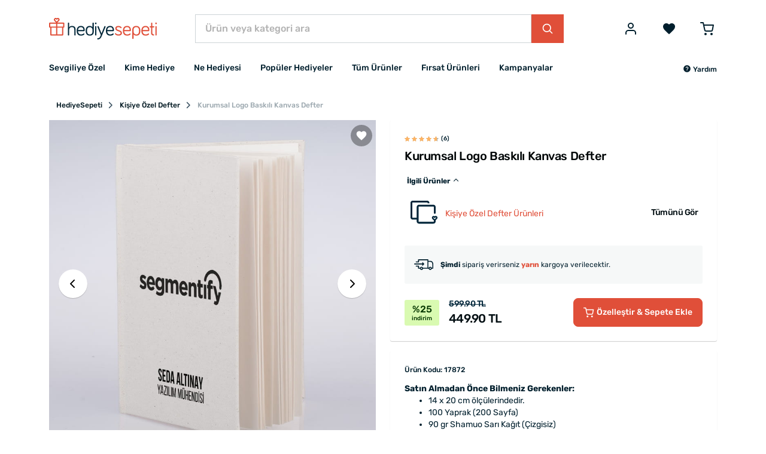

--- FILE ---
content_type: application/javascript
request_url: https://www.hediyesepeti.com/js/routes-tr.js?v=11.1.0
body_size: 1141
content:
const Ziggy = {
    "url": WEBSITE_URL.replace(/\/+$/, ''), "defaults": {}, "routes": {
        "get-wizard-results": {"uri": "api\/wizard-results\/{uri}", "methods": ["GET", "HEAD"], "parameters": ["uri"]},
        "addToCartSimple": {"uri": "api\/cart\/add\/simple", "methods": ["POST"]},
        "addToCartCustomized": {"uri": "api\/cart\/add\/customized", "methods": ["POST"]},
        "multiplySimple": {"uri": "api\/cart\/multiply\/simple", "methods": ["POST"]},
        "multiplyCustomized": {"uri": "api\/cart\/multiply\/customized", "methods": ["POST"]},
        "submit-promotion": {"uri": "api\/cart\/promotion", "methods": ["POST"]},
        "undo-promotion": {"uri": "api\/cart\/undo-promotion", "methods": ["POST"]},
        "membership-agreement": {"uri": "api\/customer\/membership\/agreement", "methods": ["GET", "HEAD"]},
        "redeem-promotion": {"uri": "api\/customer\/redeem-promotion-code", "methods": ["POST"]},
        "select-promotion": {"uri": "api\/customer\/select-promotion-code", "methods": ["POST"]},
        "contract-modal": {
            "uri": "api\/contract\/modal\/{contractName}",
            "methods": ["GET", "HEAD"],
            "parameters": ["contractName"]
        },
        "contract-approve": {"uri": "api\/contract\/approve", "methods": ["POST"]},
        "edit-order-address": {
            "uri": "api\/order\/edit-order-address\/{orderId}",
            "methods": ["POST"],
            "parameters": ["orderId"]
        },
        "update-order": {"uri": "api\/order\/edit\/{orderId}", "methods": ["POST"], "parameters": ["orderId"]},
        "save-comment": {
            "uri": "api\/order\/{orderId}\/item\/{itemId}\/comment",
            "methods": ["POST"],
            "parameters": ["orderId", "itemId"]
        },
        "delete-comment-image": {
            "uri": "api\/order\/{orderId}\/item\/{itemId}\/comment-image-delete",
            "methods": ["POST"],
            "parameters": ["orderId", "itemId"]
        },
        "complaint-comment": {"uri": "api\/order\/complaint-modal", "methods": ["GET", "HEAD"]},
        "sales-contract": {"uri": "api\/product\/sales\/contract", "methods": ["GET", "HEAD"]},
        "product-remind": {"uri": "api\/product\/remind\/{id}", "methods": ["GET", "HEAD"], "parameters": ["id"]},
        "remind-product": {"uri": "api\/product\/{id}\/remind", "methods": ["POST"], "parameters": ["id"]},
        "update-comments": {
            "uri": 'product\/{id}\/update-comments',
            "methods": ['GET', 'HEAD'],
            "parameters": ['id'],
        },
        "render-comments": {
            "uri": 'product\/{id}\/render-comments',
            "methods": ['GET', 'HEAD'],
            "parameters": ['id'],
        },
        "render-single-comment": {
            "uri": "product\/{id}\/comment\/{commentId}",
            "methods": ["GET", "HEAD"],
            "parameters": ["id", "commentId"]
        },
        "add-to-wishlist": {"uri": "api\/product\/add-to-wishlist", "methods": ["POST"]},
        "remove-from-wishlist": {"uri": "api\/product\/remove-from-wishlist", "methods": ["POST"]},
        "app-promotion": {"uri": "api\/app-promotion\/{agent}", "methods": ["GET", "HEAD"], "parameters": ["agent"]},
        "blog-promotion": {"uri": "api\/blog-promotion", "methods": ["GET", "HEAD"]},
        "check-wishlist": {"uri": "api\/check-wishlist", "methods": ["POST"]},
        "page-view": {"uri": "api\/page-view", "methods": ["POST"]},
        "apply-region-preference": {"uri": "api\/region-preference", "methods": ["POST"]},
        "locale-selection": {"uri": "api\/locale-selection", "methods": ["GET", "HEAD"]},
        "handle-address-request": {"uri": "api\/address", "methods": ["POST"]},
        "delete-address": {
            "uri": "api\/address\/delete\/{type}\/{addressId}",
            "methods": ["POST"],
            "parameters": ["type", "addressId"]
        },
        "apply-voucher": {"uri": "api\/cart\/apply-voucher", "methods": ["POST"]},
        "begin-checkout": {"uri": "api\/cart\/begin-checkout", "methods": ["POST"]},
        "clear-voucher": {"uri": "api\/cart\/clear-voucher", "methods": ["POST"]},
        "get-district-list": {
            "uri": "api\/list\/districts\/{parentId}",
            "methods": ["GET", "HEAD"],
            "parameters": ["parentId"]
        },
        "get-neighborhood-list": {
            "uri": "api\/list\/districts\/{cityId}\/neighborhoods\/{districtId}",
            "methods": ["GET", "HEAD"],
            "parameters": ["cityId", "districtId"]
        },
        "change-selected-address": {
            "uri": "api\/order\/address\/{type}\/{addressId}",
            "methods": ["POST"],
            "parameters": ["type", "addressId"]
        },
        "change-selected-shipment-company": {
            "uri": "api\/order\/shipment-company\/{companyId}",
            "methods": ["POST"],
            "parameters": ["companyId"]
        },
        "get-cart-page": {"uri": "api\/page\/cart", "methods": ["GET", "HEAD"]},
        "get-address-page": {"uri": "api\/page\/address", "methods": ["GET", "HEAD"]},
        "get-user-addresses-page": {"uri": "api\/page\/user-addresses", "methods": ["GET", "HEAD"]},
        "add-address-modal": {
            "uri": "api\/partial\/modal\/address\/add\/{type}",
            "methods": ["GET", "HEAD"],
            "parameters": ["type"]
        },
        "edit-address-modal": {
            "uri": "api\/partial\/modal\/address\/edit\/{type}\/{addressId}",
            "methods": ["GET", "HEAD"],
            "parameters": ["type", "addressId"]
        },
        "check-customer": {"uri": "api\/auth\/check", "methods": ["POST"]},
        "submit-login": {"uri": "api\/auth\/login", "methods": ["POST"]},
        "submit-logout": {"uri": "api\/auth\/logout", "methods": ["POST"]},
        "submit-register": {"uri": "api\/auth\/register", "methods": ["POST"]},
        "reset-password": {"uri": "api\/auth\/reset-password", "methods": ["POST"]},
        "login": {"uri": "giris-yap", "methods": ["GET", "HEAD"]},
        "order-received": {"uri": "siparis-alindi\/{orderId}", "methods": ["GET", "HEAD"], "parameters": ["orderId"]},
        "retryPayment": {"uri": "odeme-tekrar\/{orderId}", "methods": ["GET", "HEAD"], "parameters": ["orderId"]},
        "return-from-stripe": {"uri": "return-from-stripe", "methods": ["GET", "HEAD"]},
        "all-campaigns": {"uri": "tum-kampanyalar", "methods": ["GET", "HEAD"]},
        "contact": {"uri": "iletisim", "methods": ["POST"]},
        "cart": {"uri": "sepet", "methods": ["GET", "HEAD"]},
        "get-stripe-checkout": {"uri": "stripe-checkout", "methods": ["GET", "HEAD"]},
        "address": {"uri": "adres", "methods": ["GET", "HEAD"]},
        "payment": {"uri": "odeme", "methods": ["GET", "HEAD"]},
        "order-detail": {"uri": "siparis\/detay\/{id}", "methods": ["GET", "HEAD"], "parameters": ["id"]},
        "payment-retry": {"uri": "odeme-tekrar", "methods": ["GET", "HEAD"]},
        "home": {"uri": "\/", "methods": ["GET", "HEAD"]},
        "user.addresses": {"uri": "u\/adreslerim", "methods": ["GET", "HEAD"]},
        "user.info": {"uri": "u\/bilgilerim", "methods": ["GET", "HEAD"]},
        "user.preferences": {"uri": "u\/tercihlerim", "methods": ["GET", "HEAD"]},
        "user.orders": {"uri": "u\/siparislerim", "methods": ["GET", "HEAD"]},
        "user.change-password": {"uri": "u\/sifremi-degistir", "methods": ["GET", "HEAD"]},
        "user.wishlist": {"uri": "u\/favorilerim", "methods": ["GET", "HEAD"]},
        "user.gift-points": {"uri": "u\/hediye-puanlarim", "methods": ["GET", "HEAD"]},
        "user.promotions": {"uri": "u\/kuponlarim", "methods": ["GET", "HEAD"]},
        "user.gift-checks": {"uri": "u\/hediye-ceklerim", "methods": ["GET", "HEAD"]},
        "user.special-days": {"uri": "u\/ozel-gunlerim", "methods": ["GET", "HEAD"]},
        "sitemap.product": {"uri": "rss\/siteharitasi\/products.xml", "methods": ["GET", "HEAD"]},
        "sitemap.category": {"uri": "rss\/siteharitasi\/categories.xml", "methods": ["GET", "HEAD"]},
        "sitemap.blog": {"uri": "rss\/siteharitasi\/blog-posts.xml", "methods": ["GET", "HEAD"]},
        "sitemap.static": {"uri": "rss\/siteharitasi\/static.xml", "methods": ["GET", "HEAD"]},
        "sitemap.index": {"uri": "rss\/siteharitasi\/index.xml", "methods": ["GET", "HEAD"]},
        "region-selection": {"uri": "region-selection", "methods": ["GET", "HEAD"]},
        "route": {"uri": "{uri}", "methods": ["GET", "HEAD"], "wheres": {"uri": ".*"}, "parameters": ["uri"]}
    }
};
